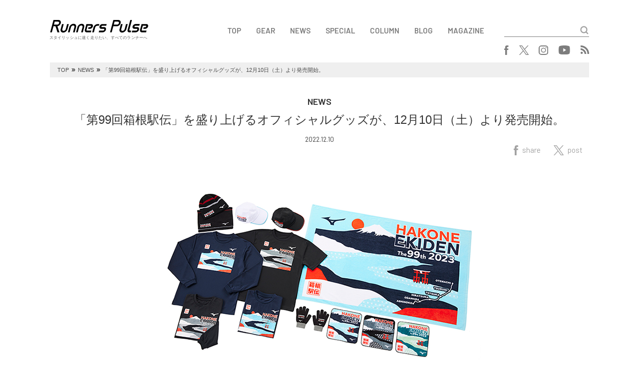

--- FILE ---
content_type: image/svg+xml
request_url: https://runnerspulse.jp/wp/wp-content/themes/runnerspulse/images/logo_youtube.svg
body_size: 636
content:
<svg xmlns="http://www.w3.org/2000/svg" width="23.242" height="17.703" viewBox="0 0 23.242 17.703">
  <g id="グループ_3" data-name="グループ 3" transform="translate(0 0)">
    <path id="パス_4" data-name="パス 4" d="M2138.134-458.019c-1.191-.961-5.391-1.716-10.292-1.716s-9.1.755-10.292,1.716c-1.093.883-1.33,4.872-1.33,7.136s.236,6.253,1.33,7.136c1.191.961,5.391,1.716,10.292,1.716s9.1-.755,10.292-1.716c1.094-.883,1.33-4.872,1.33-7.136S2139.228-457.136,2138.134-458.019Zm-6.8,7.245-5.4,3.22a.126.126,0,0,1-.127,0,.128.128,0,0,1-.065-.11V-454.1a.127.127,0,0,1,.065-.11.128.128,0,0,1,.127,0l5.4,3.221a.126.126,0,0,1,.061.108A.128.128,0,0,1,2131.33-450.774Z" transform="translate(-2116.221 459.735)" fill="#7d7d7d"/>
  </g>
</svg>
